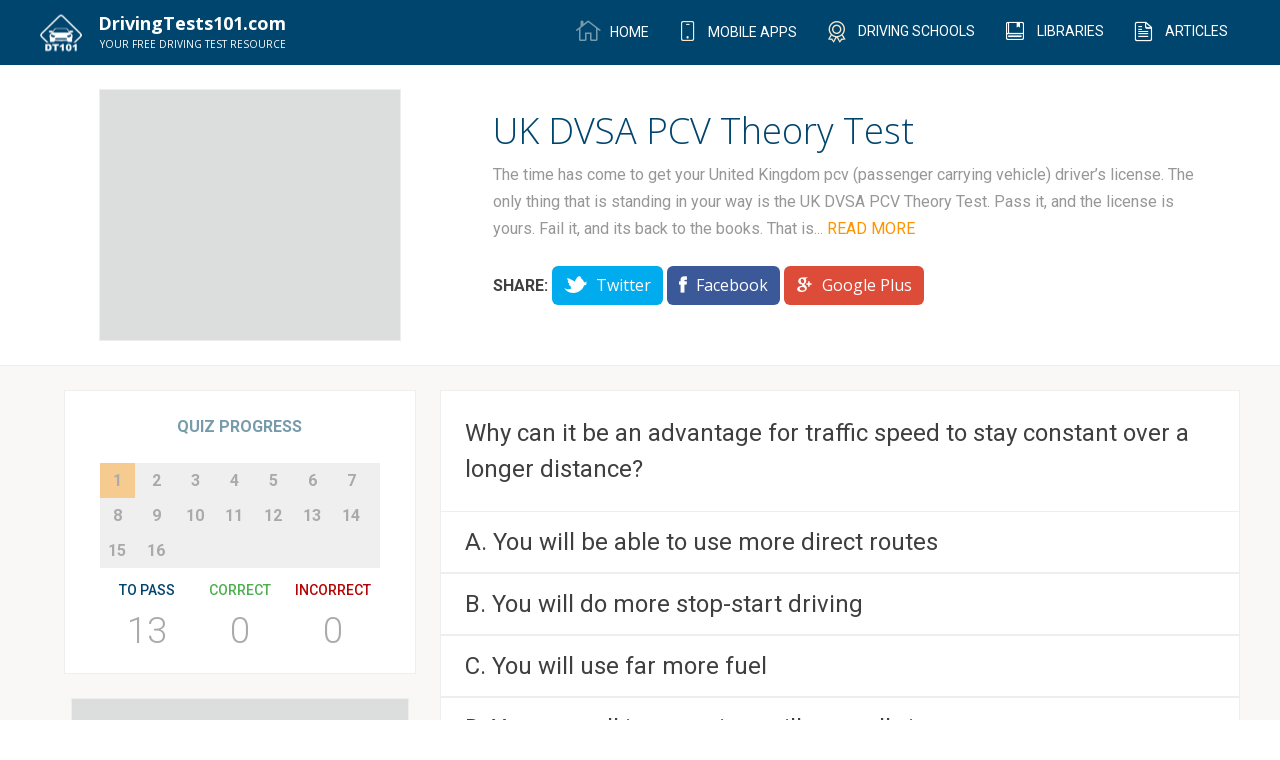

--- FILE ---
content_type: text/html; charset=UTF-8
request_url: https://drivingtests101.com/united-kingdom/dvsa-pcv-theory-test-2/dvsa-pcv-theory-test-5
body_size: 7649
content:
<!DOCTYPE html>
<!--[if lt IE 7]><html class="no-js lt-ie9 lt-ie8 lt-ie7"><link rel="stylesheet" href="http://yui.yahooapis.com/pure/0.6.0/grids-responsive-old-ie-min.css"> <![endif]-->
<!--[if IE 7]>         <html class="no-js lt-ie9 lt-ie8"> <![endif]-->
<!--[if IE 8]>         <html class="no-js lt-ie9"> <![endif]-->
<!--[if gt IE 8]><!--> <html class="no-js"> <!--<![endif]-->
    <head>
        <meta charset="utf-8">
        <meta http-equiv="X-UA-Compatible" content="IE=edge">
        <meta name="viewport" content="width=device-width, initial-scale=1">
        <link rel="shortcut icon" sizes="16x16" href="https://drivingtests101.com/img/favicon.ico">
        <link rel="shortcut icon" sizes="32x32" href="https://drivingtests101.com/img/favicon.png">
        <link rel="stylesheet" type="text/css" href="/css/main.css">
        <meta property="fb:app_id" content="862790280462554" />

        <meta name="msvalidate.01" content="CEA5043B04E6D38A34C3FC77A1EB34A5" />

<title>UK DVSA PCV Theory Test 5 2026 FREE DMV Permit Practice Tests to Pass your 2026 Driving Test </title>
<meta name="title" content="UK DVSA PCV Theory Test 5 2026 FREE DMV Permit Practice Tests to Pass your 2026  Driving Test " />
<meta property="og:title" content="UK DVSA PCV Theory Test 5 2026 FREE DMV Permit Practice Tests to Pass your 2026 Driving Test " />

<meta name="keywords" content=" DMV, driving test, driving tests, driver test, permit test, permit practice test 2026,free dmv practice test permit practice test 2026, dmv practice test 2026, free dmv practice test 2026 " />


<meta name="description" content="The time has come to get your United Kingdom pcv (passenger carrying vehicle) driver’s license. The only thing that is standing in your way is the UK DVSA PCV Theory Test. Pass it, and the license is yours. Fail it, and its back to the books. That is why you need to study hard before you take your permit test. DrivingTests101.com is your ultimate source of study material to practice for your UK DVSA PCV Theory Test, administered by the DVSA. Take our free practice tests to help you get acquainted with the actual test’s format where you need to score at least 43 out of 50 to pass. Practice tests include randomly generated questions from our database containing hand-picked questions based on the official DVSA PCV (Passenger Carrying Vehicle) Driver’s License Handbook. Take as many tests as you want until you feel comfortable enough to take the test. If you want to practice while away from your computer, try one of DrivingTest101.com’s mobile apps or visit or mobile website! Reward yourself with your new Driver’s License! Tell your friends on Facebook and Twitter about DrivingTests101.com! Good luck on your test and safe driving! 2026 Free 2026  Driver Permit Practice Tests & Questions to Help You Pass Your Driving Test 2026 " />

<meta property="og:description" content="The time has come to get your United Kingdom pcv (passenger carrying vehicle) driver’s license. The only thing that is standing in your way is the UK DVSA PCV Theory Test. Pass it, and the license is yours. Fail it, and its back to the books. That is why you need to study hard before you take your permit test. DrivingTests101.com is your ultimate source of study material to practice for your UK DVSA PCV Theory Test, administered by the DVSA. Take our free practice tests to help you get acquainted with the actual test’s format where you need to score at least 43 out of 50 to pass. Practice tests include randomly generated questions from our database containing hand-picked questions based on the official DVSA PCV (Passenger Carrying Vehicle) Driver’s License Handbook. Take as many tests as you want until you feel comfortable enough to take the test. If you want to practice while away from your computer, try one of DrivingTest101.com’s mobile apps or visit or mobile website! Reward yourself with your new Driver’s License! Tell your friends on Facebook and Twitter about DrivingTests101.com! Good luck on your test and safe driving! 2026 Free 2026 Driver Permit Practice Tests & Questions to Help You Pass Your Driving Test 2026 " />

        <!-- Place favicon.ico and apple-touch-icon.png in the root directory -->
    </head>
    <div>
    <div itemscope itemtype="http://schema.org/WebSite">
        <meta itemprop="url" content="http://drivingtests101.com/"/>
    </div>
        <!--[if lt IE 7]>
            <p class="browsehappy">You are using an <strong>outdated</strong> browser. Please <a href="http://browsehappy.com/">upgrade your browser</a> to improve your experience.</p>
        <![endif]-->

        <section class="nav-bar">

	<div class="container">

	<a href="/">
		<div class="nav-brand">
			
				<span class="logo"></span>
				<span class="logo-text">
					DrivingTests101.com
					<span class="tagline">Your FREE driving test resource</span>
				</span>
			
		</div>

	</a>

		<nav class="menu-primary">
			<ul>
				<li><a href="/" ><span class="icon-home"></span><span class="navlink"> Home</span></a></li>
				<li><a href="https://drivingtests101.com/apps" ><span class="icon-iphone"></span> <span class="navlink">Mobile Apps</span></a></li>
				<li><a href="https://drivingtests101.com/driving-schools" ><span class="icon-medal"></span> <span class="navlink">Driving Schools</span></a></li>
								<li><a href="https://drivingtests101.com/libraries" ><span class="icon-book"></span> <span class="navlink">Libraries</span></a></li>
				<li><a href="https://drivingtests101.com/articles" ><span class="icon-articles"></span> <span class="navlink">Articles</span></a></li>
			</ul>

		</nav>

	</div>

</section>
<div id="modal-overlay">
</div>

<div class="quiz" data-bind="QuizVM" id="quiz-vm-container">

	<section class="test-description">

		<div class="pure-g desc">

				<div class="pure-u-1-3">
						<div class="g-mo-v">
                            <!-- DrivingTests101.com - Question Left Side -->
                            <ins class="adsbygoogle"
                                 style="display:inline-block;width:300px;height:250px"
                                 data-ad-client="ca-pub-3044447038178202"
                                 data-ad-slot="5938455195"></ins>
                            <script>
                            (adsbygoogle = window.adsbygoogle || []).push({});
                            </script>
						</div>
				</div><div class="test-description-container pure-u-2-3">

					<h1 class="entry-header">UK DVSA PCV Theory Test</h1>

					<p>The time has come to get your United Kingdom pcv (passenger carrying vehicle) driver’s license. The only thing that is standing in your way is the UK DVSA PCV Theory Test. Pass it, and the license is yours. Fail it, and its back to the books. That is why you need to study hard before you take your permit test. DrivingTests101.com is your ultimate source of study material to practice for your UK DVSA PCV Theory Test, administered by the DVSA. Take our free practice tests to help you get acquainted with the actual test’s format where you need to score at least 43 out of 50 to pass. Practice tests include randomly generated questions from our database containing hand-picked questions based on the official DVSA PCV (Passenger Carrying Vehicle) Driver’s License Handbook. Take as many tests as you want until you feel comfortable enough to take the test. If you want to practice while away from your computer, try one of DrivingTest101.com’s mobile apps or visit or mobile website! Reward yourself with your new Driver’s License! Tell your friends on Facebook and Twitter about DrivingTests101.com! Good luck on your test and safe driving!</p>

					<div class="share-cta">
						<span>Share: </span>
						<div class="share-buttons">
							<a href="#" class="btn btn-small twitter">
								<span class="icon-twitter"></span> Twitter
							</a>
							<a href="#" class="btn btn-small facebook">
								<span class="icon-facebook"></span> Facebook
							</a>
							<a href="#" class="btn btn-small googleplus">
								<span class="icon-google_plus"></span> Google Plus
							</a>
						</div>
					</div>
				
				</div>
		
		</div><!--/.pure-g -->

	</section><!-- / .test-description-->

	<section class="quiz-block">

		<div class="pure-g">

			<div class="pure-u-1-3 sidebar">

				<div class="sidebar-container">

					<div class="quiz-progress pure-g" data-bind="with: quiz, visible : !quiz.completed()">
						<h4>Quiz Progress</h4>
						<ul class="pure-u" data-bind="foreach: questions">
							<li data-bind=" css: { 'current': isAnswering() }">
								<a href="#" data-bind="style : { 'color' : (answered() && answeredOption().isCorrect()) ? 'green' : '', 'color' : (answered() && answeredOption().isCorrect() == 0) ? 'red' : '' }, text : $index() + 1 , click :  goToQuestion.bind($data, $index())  "></a>
							</li>
						</ul>

						<div class="score">
						
							<div class="pure-u-1-3">
								<h5 class="to-pass">To Pass</h5>
								<div class="count" data-bind="text : toPass"></div>

							</div><div class="pure-u-1-3">
								<h5 class="correct">Correct</h5>
								<div class="count" data-bind="text: totalCorrect()"></div>
								
							</div><div class="pure-u-1-3">
								<h5 class="incorrect">Incorrect</h5>
								<div class="count" data-bind="text: totalWrong()"></div>
							</div>

						</div>
					</div><!---/. quiz-progres-->

					<div class="ad-unit">
						<div class="g-mo-v">
							<script async src="//pagead2.googlesyndication.com/pagead/js/adsbygoogle.js"></script>
							<!-- DrivingTests101.com - State Page Left Side -->
							<ins class="adsbygoogle"
							     style="display:inline-block;width:336px;height:280px"
							     data-ad-client="ca-pub-3044447038178202"
							     data-ad-slot="4964783943"></ins>
							<script>
							(adsbygoogle = window.adsbygoogle || []).push({});
							</script>
						</div>
					</div>

					<div class="widget-container widget-sidebar">
						<h4>Other Resources</h4>
						<ul>
														
																										
							<li><a href="/articles"><span class="icon icon-articles"></span><span class="item-name">Articles</span></a></li>
																				</ul>	
					</div>

					<div class="related-tests">

					                            <a href="/united-kingdom/dvsa-pcv-theory-test-2/dvsa-pcv-theory-test-4">
						<div class="testunit-container testunit-h pure-u-12">
							<div class="pure-u-12">
								<div class="testunit-info">
									<h4>DVSA PCV Theory Test 4</h4>
									<div><span class="qno">20 QUESTIONS</span></div>
								</div>
							</div>
						</div>
						</a>
						                        <a href="/united-kingdom/dvsa-pcv-theory-test-2/uk-dvsa-pcv-theory-test">
						<div class="testunit-container testunit-h pure-u-12">
							<div class="pure-u-12">
								<div class="testunit-info">
									<h4>DVSA PCV Theory Test 1</h4>
									<div><span class="qno">20 QUESTIONS</span></div>
								</div>
							</div>
						</div>
						</a>
						                        <a href="/united-kingdom/dvsa-pcv-theory-test-2/dvsa-pcv-theory-test-3">
						<div class="testunit-container testunit-h pure-u-12">
							<div class="pure-u-12">
								<div class="testunit-info">
									<h4>DVSA PCV Theory Test 3</h4>
									<div><span class="qno">20 QUESTIONS</span></div>
								</div>
							</div>
						</div>
						</a>
						                        <a href="/united-kingdom/dvsa-pcv-theory-test-2/dvsa-pcv-theory-test-2">
						<div class="testunit-container testunit-h pure-u-12">
							<div class="pure-u-12">
								<div class="testunit-info">
									<h4>DVSA PCV Theory Test 2</h4>
									<div><span class="qno">20 QUESTIONS</span></div>
								</div>
							</div>
						</div>
						</a>
											</div>

				</div><!--/ .sidebar-container-->

			</div><div class="quiz-container pure-u-2-3" data-bind="with : quiz, visible : !quiz.displayResults()">
					
					<div class="quiz-unit">
					<!-- ko with : currentQuestion -->
						<div class="question" data-bind="text: title"></div>
					    <div class="question-image" data-bind="visible : hasImage()">
                              <img data-bind="attr : { 'src' : image() != null ? image().image_medium  : '' }" />
					    </div>
						<!-- ko  foreach : options -->
						<div class="quiz-option" data-bind="css : { 'wrong-option' : answered() && !isCorrect() , 'correct-option' : $parent.answered() && isCorrect() }">

							<input type="radio" name="answer" value="1" class="custom-radio" data-bind="disable : $parent.answered() , checked : answered, attr : { 'id' : ( $parent.id + 'answer' + $index()) } ">
							<label data-bind="text:  optionPrefixes[$index()] +  '. ' + title,  attr : { 'for' : ( $parent.id + 'answer' + $index()) } "></label>

						</div>
						<!-- /ko -->

					<!-- /ko -->
						<div class="pure-g">

							<div class="hint-box" data-bind="visible: currentQuestion().showHint()">
								<span data-bind="text: currentQuestion().hint" class="content">This is a hint for this particular question.</span><span class="icon-cross" data-bind="click : currentQuestion().toggleHint.bind(currentQuestion())"></span>							
							</div>
							
						</div>

						<div class="feedback-modal">
							<h4 class="modal-heading">Found a mistake!</h4>
							<form id="feedback-form">
								<p data-bind="text: currentQuestion().title"></p>
								<div class="modal-body">
									<div class="form-control pure-g">
										<div class="form-control pure-g">
											<input type="email" name="email" class="input-email" placeholder="Email Address">
										</div>
										<input type="hidden" name="quizId" data-bind="value : id" />
										<input type="hidden" name="id" data-bind="value : currentQuestion().id" />
										<input type="hidden" name="title" data-bind="value : currentQuestion().title" />
										<input type="hidden" name="answer" data-bind="value : currentQuestion().correctAnswer" />
										<input type="hidden" name="options" data-bind="value : currentQuestion().getOptionsTitle()" />
									</div>

									<div class="form-control pure-g">
										<textarea placeholder="Your feedback" name="comment" rows="5"></textarea>
									</div>
								</div>
								<div class="modal-footer">
									<a href="#" id="modal-close"><button class="btn btn-secondary">Cancel</button></a>
									<button type="submit" class="btn btn-primary" id="feedback-submit" name="submit">Submit</button>
								</div>
							</form>
							<div class="success">We sincerely appreciate all feedback, we will review, implement all appropriate feedback, and look to make this an even better app for yourself and others. Thank you again for your feedback!</div>
						</div>

						<div class="quiz-actions pure-g">

								<div class="pure-u-6-12">

									<div class="hint-button-container">
										<a class="hint-button" data-bind="click : currentQuestion().toggleHint.bind(currentQuestion()), visible : currentQuestion().hint.length > 0">
											<span class="icon-lightbulb"></span>HINT
										</a>
										<br>

										<a href="#" id="feedback">Found a mistake? Tell us!</a>
									</div>

								</div><div class="pure-u-6-12 quiz-buttons">
																		<button href="#" class="btn btn-primary" data-bind="visible : showNext(), click : next ">Next Question</button>
									<button href="#" class="btn btn-tertiary" data-bind="visible : !showNext(), click : toggleDisplayResults ">Complete Test</button>
								</div>
						</div>

						<div class="g-mo-h">
							<!-- DrivingTests101.com - Question Bottom -->
                            <ins class="adsbygoogle"
                                 style="display:inline-block;width:728px;height:90px"
                                 data-ad-client="ca-pub-3044447038178202"
                                 data-ad-slot="5856838376"></ins>
                            <script>
                            (adsbygoogle = window.adsbygoogle || []).push({});
                            </script>
						</div>

					</div>
                    <div class="fb-comments" data-href="https://drivingtests101.com/united-kingdom/dvsa-pcv-theory-test-2/uk-dvsa-pcv-theory-test" data-width="100%" data-numposts="5" data-colorscheme="light"></div>
			</div><div class="quiz-container pure-u-2-3" data-bind="with : quiz, visible : quiz.displayResults()">

				<div class="" data-bind="visible : userPassed() > 0">

					<div class="pure-g finalresult">

							<div class="pure-u-3-3 passedHeader">YAY! YOU PASSED!</div>

							<div class="pure-u-1-3">

								<h4 class="score-heading">PASSING</h4>
								<div class="score" data-bind="text: toPass">22</div>								

							</div><div class="pure-u-1-3">
								<a href="#">
									<div class="score-passed"></div>
								</a>
							</div><div class="pure-u-1-3">
								<h4 class="score-heading">YOUR SCORE</h4>
								<div class="score" data-bind="text: totalCorrect()">22</div>								
							</div><div class="pure-u-1-3">
							    <a class="next-btn btn btn-primary btn-lg" href="/united-kingdom/dvsa-pcv-theory-test-2/dvsa-pcv-theory-test-3">
                                    Next Test
                                </a></div>
						</div><!--final result-->


						<div class="g-mo-h">
                            <ins class="adsbygoogle"
                                 style="display:inline-block;width:720px;height:90px"
                                 data-ad-client="ca-pub-3044447038178202"
                                 data-ad-slot="5856838376"></ins>
                            <script>
                            (adsbygoogle = window.adsbygoogle || []).push({});
                            </script>
						</div>



				</div><!--user passed-->


				<div class="" data-bind="visible : userPassed() == 0">

					
						<div class="pure-g finalresult">

							<div class="pure-u-3-3 failedHeader">OOPS! LET’S TRY AGAIN...</div>

							<div class="pure-u-1-3">

								<h4 class="score-heading">PASSING</h4>
								<div class="score" data-bind="text: toPass"></div>

							</div><div class="pure-u-1-3">
								<a href="#" class="retry-quiz">
									<div class="score-retry" data-bind="click : reTake"></div>
								</a>
							</div><div class="pure-u-1-3">
								<h4 class="score-heading">YOUR SCORE</h4>
								<div class="score" data-bind="text: totalCorrect()">22</div>								
							</div><div class="pure-u-1-3">
                            <a class="next-btn btn btn-primary btn-lg" href="/united-kingdom/dvsa-pcv-theory-test-2/dvsa-pcv-theory-test-3">
                                Next Test
                            </a></div>
						</div><!--final result-->


						<div class="g-mo-h">
                            <ins class="adsbygoogle"
                                 style="display:inline-block;width:720px;height:90px"
                                 data-ad-client="ca-pub-3044447038178202"
                                 data-ad-slot="5856838376"></ins>
                            <script>
                            (adsbygoogle = window.adsbygoogle || []).push({});
                            </script>
						</div>
					

				</div><!--user failed-->

			</div><!--/.quiz-container -->

		</div><!---pure-g-->


	</section><!--/.quiz block-->

</div><!--/ .quiz-->

<script>
        function locationHashChanged(toClick) {
            const hash = window.location.hash;
            var elem = document.querySelector(`a[href='${hash}'].faq-category, a[href='${hash}'].faq-question`);
            if (elem) {
                elem.scrollIntoView({behavior: "smooth", block: "center", inline: "nearest"});
                if(toClick === true) {
                    elem.click();
                }
            }
        }

        window.onhashchange = locationHashChanged;
        setTimeout(function(){
            locationHashChanged(true);
        },100);
        </script>

    <script>
        window.quizPage = true;
        window.quiz = {"id":763,"no_of_questions":16,"questions":[{"id":1168,"title":"Why can it be an advantage for traffic speed to stay constant over a longer distance?","slug":"constant-traffic-speed-overall-improve","hint":"","images":null,"options":[{"title":"You will be able to use more direct routes","is_correct":0},{"title":"You will do more stop-start driving","is_correct":0},{"title":"You will use far more fuel","is_correct":0},{"title":"Your overall journey time will normally improve","is_correct":1}]},{"id":2145,"title":"You are on a three-lane motorway. A red cross is shown above the hard shoulder and mandatory speed limits above all other lanes. This means:","slug":"red-cross-breakdown-lane-only","hint":"","images":null,"options":[{"title":"The hard shoulder can be used as a normal running lane","is_correct":0},{"title":"The hard shoulder can be used as a rest area if you feel tired","is_correct":0},{"title":"The hard shoulder has a speed limit of 50 mph","is_correct":0},{"title":"The hard shoulder is for emergency or breakdown use only","is_correct":1}]},{"id":2632,"title":"You drive defensively when you:","slug":"defensively-eyes-moving-possible-hazards","hint":"","images":null,"options":[{"title":"Always put one car length between you and the car ahead","is_correct":0},{"title":"Keep your eyes moving to look for possible hazards","is_correct":1},{"title":"Look only at the car in front of you while driving","is_correct":0},{"title":"Speed up to make a light before it turns red","is_correct":0}]},{"id":534,"title":"What is the safest way to stay under the legal alcohol limit?","slug":"not-drinking-alcohol-safest-legal","hint":"","images":null,"options":[{"title":"Buying a breathalyser (alcohol measuring instrument)","is_correct":0},{"title":"Exercising and drinking black coffee","is_correct":0},{"title":"Not drinking any alcohol","is_correct":1}]},{"id":1689,"title":"What does this sign mean?","slug":"sign-travel-one-direction-only","hint":"","images":{"id":220,"image_original":"\/\/drivingtests101.s3.amazonaws.com\/prodquestions\/UK-One-Way-Road.gif","image_medium":"\/\/drivingtests101.s3.amazonaws.com\/prodquestions\/UK-One-Way-Road.gif","image_small":"\/\/drivingtests101.s3.amazonaws.com\/prodquestions\/UK-One-Way-Road_2160.gif","imageable_type":"Questions","imageable_id":1689,"created_at":"-0001-11-30 00:00:00","updated_at":"-0001-11-30 00:00:00"},"options":[{"title":"Straight road","is_correct":0},{"title":"Straight road ahead","is_correct":0},{"title":"Traffic can only travel in one direction on this road","is_correct":1},{"title":"None of the above","is_correct":0}]},{"id":2278,"title":"Generally, if you hear the siren of an emergency vehicle you should:","slug":"hear-siren-emergency-pull-over","hint":"","images":null,"options":[{"title":"Immediately come to a stop","is_correct":0},{"title":"Let the emergency vehicle pass and follow it closely behind","is_correct":0},{"title":"Pull over to the left until the emergency vehicle passes","is_correct":1}]},{"id":1210,"title":"When going through a contraflow system on a motorway you should:","slug":"contraflow-keep-distance-vehicle-ahead","hint":"","images":null,"options":[{"title":"Ensure that you do not exceed 30 mph","is_correct":0},{"title":"Keep a good distance from the vehicle ahead","is_correct":1},{"title":"Stay close to the vehicle ahead to reduce queues","is_correct":0},{"title":"Switch lanes to keep the traffic flowing","is_correct":0}]},{"id":1672,"title":"What does a sign with a brown background show?","slug":"sign-brown-background-tourist-direction","hint":"","images":{"id":203,"image_original":"\/\/drivingtests101.s3.amazonaws.com\/prodquestions\/tourist direction.gif","image_medium":"\/\/drivingtests101.s3.amazonaws.com\/prodquestions\/tourist direction.gif","image_small":"\/\/drivingtests101.s3.amazonaws.com\/prodquestions\/tourist direction_1990.gif","imageable_type":"Questions","imageable_id":1672,"created_at":"-0001-11-30 00:00:00","updated_at":"-0001-11-30 00:00:00"},"options":[{"title":"Minor routes","is_correct":0},{"title":"Motorway routes","is_correct":0},{"title":"Primary roads","is_correct":0},{"title":"Tourist direction","is_correct":1}]},{"id":1684,"title":"What does this sign mean?","slug":"does-sign-mean-t-junction","hint":"","images":{"id":215,"image_original":"\/\/drivingtests101.s3.amazonaws.com\/prodquestions\/UK-T-Junction.gif","image_medium":"\/\/drivingtests101.s3.amazonaws.com\/prodquestions\/UK-T-Junction.gif","image_small":"\/\/drivingtests101.s3.amazonaws.com\/prodquestions\/UK-T-Junction_2110.gif","imageable_type":"Questions","imageable_id":1684,"created_at":"-0001-11-30 00:00:00","updated_at":"-0001-11-30 00:00:00"},"options":[{"title":"Give way","is_correct":0},{"title":"No through road","is_correct":0},{"title":"T-junction","is_correct":1},{"title":"Turn left ahead","is_correct":0}]},{"id":1883,"title":"What is a likely effect of drinking alcohol?","slug":"alcohol-increased-confidence-poor-judgement","hint":"","images":null,"options":[{"title":"Increased confidence","is_correct":0},{"title":"Poor judgement","is_correct":0},{"title":"Reduced coordination","is_correct":0},{"title":"All of the above","is_correct":1}]},{"id":1669,"title":"You are at a junction controlled by traffic lights. When should you NOT proceed at green?","slug":"junction-not-proceed-exit-blocked","hint":"","images":null,"options":[{"title":"When pedestrians are waiting to cross","is_correct":0},{"title":"When you intend to turn right","is_correct":0},{"title":"When you think the lights may be about to change","is_correct":0},{"title":"When your exit from the junction is blocked","is_correct":1}]},{"id":1207,"title":"Which of these must not use motorways?","slug":"not-motorways-learner-horse-cyclists","hint":"","images":null,"options":[{"title":"Cyclists","is_correct":0},{"title":"Horse riders","is_correct":0},{"title":"Learner car drivers","is_correct":0},{"title":"All of the above","is_correct":1}]},{"id":744,"title":"A collision has just happened. An injured person is lying in a busy road. What is the first thing you should do to help?","slug":"collision-injured-person-road-traffic","hint":"","images":null,"options":[{"title":"Make sure the injured person is kept warm","is_correct":0},{"title":"Place them in the recovery position","is_correct":0},{"title":"Treat the person for shock","is_correct":0},{"title":"Warn other traffic","is_correct":1}]},{"id":1239,"title":"Which of the following types of glasses should not be worn when driving at night?","slug":"tinted-glasses-not-worn-night","hint":"","images":null,"options":[{"title":"Bi-focal","is_correct":0},{"title":"Half-moon","is_correct":0},{"title":"Round","is_correct":0},{"title":"Tinted","is_correct":1}]},{"id":1240,"title":"Drinking any amount of alcohol is likely to:","slug":"alcohol-slow-reactions-judgement-confidence","hint":"","images":null,"options":[{"title":"Give a false sense of confidence","is_correct":0},{"title":"Slow down your reactions to hazards","is_correct":0},{"title":"Worsen your judgment of speed","is_correct":0},{"title":"All of the above","is_correct":1}]},{"id":1746,"title":"Your vehicle has collided with a railway bridge. You must telephone the railway authority to inform them of the:","slug":"collided-railway-bridge-authority-number","hint":"","images":null,"options":[{"title":"Bridge location","is_correct":0},{"title":"Bridge number","is_correct":0},{"title":"Damage caused","is_correct":0},{"title":"All of the above","is_correct":1}]}],"toPass":13}    </script>
    <div id="fb-root"></div>
    <script>(function(d, s, id) {
      var js, fjs = d.getElementsByTagName(s)[0];
      if (d.getElementById(id)) return;
      js = d.createElement(s); js.id = id;
      js.src = "//connect.facebook.net/en_US/sdk.js#xfbml=1&version=v2.3&appId=862790280462554";
      fjs.parentNode.insertBefore(js, fjs);
    }(document, 'script', 'facebook-jssdk'));</script>
<script src="/js/frontend.comp.js" type="text/javascript"></script>
<script src="/js/frontend.js" type="text/javascript"></script>
 <script async src="//pagead2.googlesyndication.com/pagead/js/adsbygoogle.js"></script>
<script>
  (function(i,s,o,g,r,a,m){i['GoogleAnalyticsObject']=r;i[r]=i[r]||function(){
  (i[r].q=i[r].q||[]).push(arguments)},i[r].l=1*new Date();a=s.createElement(o),
  m=s.getElementsByTagName(o)[0];a.async=1;a.src=g;m.parentNode.insertBefore(a,m)
  })(window,document,'script','//www.google-analytics.com/analytics.js','ga');

  ga('create', 'UA-27895630-5', 'auto');
  ga('send', 'pageview');

</script>
<script type="text/javascript">
</script>

<footer>

<section class="footer-wrapper">

	<div class="page-wrap">
		<div class="pure-g">
			<div class="pure-u-2-12">
				<h3>LINKS</h3>
				<ul class="footer-links">
					<li><a href="/">Home</a></li>
					<li><a href="https://drivingtests101.com/about-us">About Us</a></li>
										<li><a href="https://drivingtests101.com/contact-us">Contact Us</a></li>
				</ul>
			</div><div class="pure-u-2-12">
				<h3>APPS</h3>
				<ul class="footer-links">
					<li><a href="https://itunes.apple.com/ca/artist/monologix-inc./id423510318">iOS</a></li>
					<li><a href="https://play.google.com/store/apps/developer?id=Monologix%2C%20Inc.&hl=en">Android</a></li>
				</ul>
			</div>
																																				<div class="pure-u-2-12">
				<h3>ADDITIONAL LINKS</h3>
				<ul class="footer-links">
					<li><a href="/resources">Resources</a></li>
					<li><a href="/terms-of-use">Terms of Use</a></li>
					<li><a href="/privacy-policy">Privacy Policy</a></li>
				</ul>
			</div>
		</div>

		<div class="pure-g other-products">
			<div class="pure-u-1-3">
				<span>Portfolio Websites</span>
				<a href="https://boattests101.com">
					<div class="bt101-logo">

					</div>
				</a>
			</div>
		</div>

		<div class="pure-g last-row">
			<div class="pure-u-2-3">

				<a href="https://monologix.com">
					<div class="monologix-logo">
					</div>
				</a>

				<span class="copy-right">&copy; 2026. Monologix, Inc. All rights reserved.</span>
			</div><div class="pure-u-1-3 footer-social">
				<span class="social-ball"><a href="https://www.facebook.com/DrivingTests101" target="_blank">
					<div class="social-circle facebook">
						<span class="icon-facebook"></span>
					</div></a>
				</span><span class="social-ball"><a href="https://twitter.com/DrivingTests101" target="_blank">
					<div class="social-circle twitter">
						<span class="icon-twitter"></span>
					</div></a>
				</span><span class="social-ball"><a href="https://plus.google.com/100622282583771545445?prsrc=5" target="_blank">
					<div class="social-circle googleplus">
						<span class="icon-google_plus"></span>
					</div></a>
				</span>
			</div>
		</div>



	</div>

</section>

</footer>
<script defer src="https://static.cloudflareinsights.com/beacon.min.js/vcd15cbe7772f49c399c6a5babf22c1241717689176015" integrity="sha512-ZpsOmlRQV6y907TI0dKBHq9Md29nnaEIPlkf84rnaERnq6zvWvPUqr2ft8M1aS28oN72PdrCzSjY4U6VaAw1EQ==" data-cf-beacon='{"version":"2024.11.0","token":"d635f363ef0245b5bc4aff321a0a6f69","r":1,"server_timing":{"name":{"cfCacheStatus":true,"cfEdge":true,"cfExtPri":true,"cfL4":true,"cfOrigin":true,"cfSpeedBrain":true},"location_startswith":null}}' crossorigin="anonymous"></script>


--- FILE ---
content_type: text/html; charset=utf-8
request_url: https://www.google.com/recaptcha/api2/aframe
body_size: 270
content:
<!DOCTYPE HTML><html><head><meta http-equiv="content-type" content="text/html; charset=UTF-8"></head><body><script nonce="5Hb8kGgxq5GdAVBXF8aMXQ">/** Anti-fraud and anti-abuse applications only. See google.com/recaptcha */ try{var clients={'sodar':'https://pagead2.googlesyndication.com/pagead/sodar?'};window.addEventListener("message",function(a){try{if(a.source===window.parent){var b=JSON.parse(a.data);var c=clients[b['id']];if(c){var d=document.createElement('img');d.src=c+b['params']+'&rc='+(localStorage.getItem("rc::a")?sessionStorage.getItem("rc::b"):"");window.document.body.appendChild(d);sessionStorage.setItem("rc::e",parseInt(sessionStorage.getItem("rc::e")||0)+1);localStorage.setItem("rc::h",'1768898073045');}}}catch(b){}});window.parent.postMessage("_grecaptcha_ready", "*");}catch(b){}</script></body></html>

--- FILE ---
content_type: text/plain
request_url: https://www.google-analytics.com/j/collect?v=1&_v=j102&a=1929874650&t=pageview&_s=1&dl=https%3A%2F%2Fdrivingtests101.com%2Funited-kingdom%2Fdvsa-pcv-theory-test-2%2Fdvsa-pcv-theory-test-5&ul=en-us%40posix&dt=UK%20DVSA%20PCV%20Theory%20Test%205%202026%20FREE%20DMV%20Permit%20Practice%20Tests%20to%20Pass%20your%202026%20Driving%20Test&sr=1280x720&vp=1280x720&_u=IEBAAEABAAAAACAAI~&jid=1396472482&gjid=1301815771&cid=1734046400.1768898054&tid=UA-27895630-5&_gid=2036883810.1768898054&_r=1&_slc=1&z=1547159597
body_size: -452
content:
2,cG-MWN89N4M9N